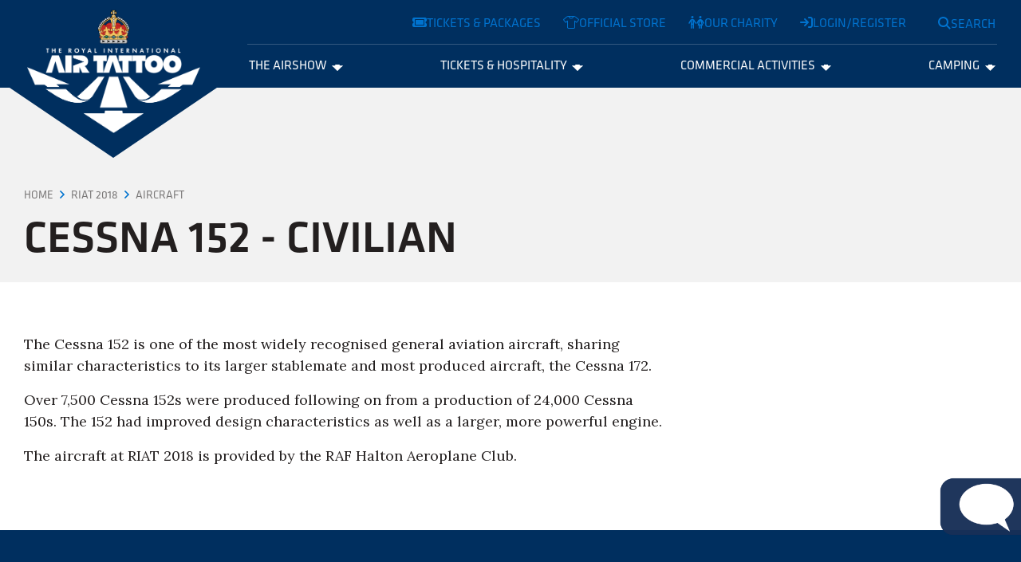

--- FILE ---
content_type: text/html; charset=utf-8
request_url: https://www.airtattoo.com/riat-2018/aircraft/cessna-152-civilian/
body_size: 8558
content:

<!DOCTYPE html>
<html lang="en">
    <head>
        
<title>Cessna 152 - Civilian</title>

<meta charset="utf-8" />
<meta name="viewport" content="width=device-width, initial-scale=1, shrink-to-fit=no" />
<meta http-equiv="X-UA-Compatible" content="IE=11" />

<link rel="apple-touch-icon" sizes="180x180" href="/app/src/img/favicons/apple-touch-icon.png">
<link rel="icon" type="image/png" sizes="32x32" href="/app/src/img/favicons/favicon-32x32.png">
<link rel="icon" type="image/png" sizes="16x16" href="/app/src/img/favicons/favicon-16x16.png">
<link rel="mask-icon" color="#1a1f26" href="/app/src/img/favicons/safari-pinned-tab.svg">
<meta name="msapplication-TileColor" content="#1a1f26">
<meta name="theme-color" content="#ffffff">


<meta name="description" content="Cessna 152 - Civilian" />
<meta name="keywords" content="" />
<link rel="canonical" href="https://www.airtattoo.com/riat-2018/aircraft/cessna-152-civilian/" />

<meta property="og:locale" content="en_GB" />

<meta property="og:url" content="https://www.airtattoo.com/riat-2018/aircraft/cessna-152-civilian/" />
<meta property="og:type" content="website" />
<meta property="og:title" content="Cessna 152 - Civilian" />
<meta property="og:description" content="" />


<meta name="twitter:card" content="summary" />
<meta name="twitter:site" content="@" />
<meta name="twitter:title" content="Cessna 152 - Civilian" />
<meta name="twitter:description" content="" />
        

<!-- Google Tag Manager -->
<script>(function(w,d,s,l,i){w[l]=w[l]||[];w[l].push({'gtm.start':new Date().getTime(),event:'gtm.js'});var f=d.getElementsByTagName(s)[0],j=d.createElement(s),dl=l!='dataLayer'?'&l='+l:'';j.async=true;j.src='https://load.d.airtattoo.com/sriehllm.js?st='+i+dl+'';f.parentNode.insertBefore(j,f);})(window,document,'script','dataLayer','ND9L265');</script>
<!-- End Google Tag Manager -->
<style>
.page-title-area--title h1 {
    word-break: keep-all;
}
</style>

<script type='text/javascript' data-cfasync='false'>window.purechatApi = { l: [], t: [], on: function () { this.l.push(arguments); } }; (function () { var done = false; var script = document.createElement('script'); script.async = true; script.type = 'text/javascript'; script.src = 'https://app.purechat.com/VisitorWidget/WidgetScript'; document.getElementsByTagName('HEAD').item(0).appendChild(script); script.onreadystatechange = script.onload = function (e) { if (!done && (!this.readyState || this.readyState == 'loaded' || this.readyState == 'complete')) { var w = new PCWidget({c: '7914827d-7467-4d0e-a3fc-d84c10ceaee8', f: true }); done = true; } }; })();</script>

<link rel="icon" type="image/png" href="/media/hryf02c2/riat-logos-rgb_riat-blue_32x32_transparent.png">

        <link rel="dns-prefetch" href="https://kit-pro.fontawesome.com"><link rel="stylesheet" href="/app/dist/app.9437998f983bd803d7b8.css">

    </head>
    <body class="site-layout ">

        

<!-- Google Tag Manager (noscript) -->
<noscript><iframe src="https://load.d.airtattoo.com/ns.html?id=GTM-ND9L265" height="0" width="0" style="display:none;visibility:hidden"></iframe></noscript>
<!-- End Google Tag Manager (noscript) -->
<!-- Start of HubSpot Embed Code -->
<script type="text/javascript" id="hs-script-loader" async defer src="//js-eu1.hs-scripts.com/145630431.js"></script>
<!-- End of HubSpot Embed Code -->
        
<div id="header-wrapper">
    <header class="theme--blue">
        <a id="skip-nav" href="#main-content">Skip navigation</a>

        <div class="header--utility-bar d-none d-lg-flex">
            <div class="container-fluid container-xxl">
                <nav class="header--utility-bar--links" aria-label="Utility links">
                    <ul class="list-inline m-0">
                        
                                <li class="list-inline-item m-0">
                                    <a class="btn btn-link" href="/tickets-packages/" target=""><i class="fa-solid fa-ticket"></i>Tickets &amp; Packages</a>
                                </li>
                                <li class="list-inline-item m-0">
                                    <a class="btn btn-link" href="https://shop.airtattoo.com/" target=""><i class="fa-light fa-t-shirt"></i>Official store</a>
                                </li>
                                <li class="list-inline-item m-0">
                                    <a class="btn btn-link" href="https://www.rafct.com/" target=""><i class="fa-regular fa-people"></i>Our charity</a>
                                </li>
                                <li class="list-inline-item m-0">
                                    <a class="btn btn-link" href="https://tickets.airtattoo.com/account/login" target=""><i class="fa-solid fa-sign-in"></i>Login/Register</a>
                                </li>

                    </ul>
                </nav>
            </div>
        </div>

        <div class="container-fluid container-xxl">
            <div class="header--content">

                <div class="header--content--logo">
                    <a href="/">

                            <span class="header--content--logo--crown" aria-hidden="true"></span>
                            <span class="header--content--logo--text" aria-hidden="true"></span>
                            <span class="header--content--logo--arrows" aria-hidden="true"></span>
                            <span class="visually-hidden">Royal International Air Tattoo</span>
                        
                    </a>
                </div>
                                
                <div class="header--content--menu" id="main-menu" aria-hidden="true">
                    
<nav aria-label="Main navigation menu">

        <div class="mobile--top-cta d-lg-none" aria-label="Useful site links">
            <ul class="list-unstyled">
                    <li><a href="/tickets-packages/" class="btn btn-primary mb-2" target=""><i class="fa-solid fa-ticket"></i> Tickets &amp; Packages</a></li>
                    <li><a href="https://shop.airtattoo.com/" class="btn btn-primary mb-2" target=""><i class="fa-light fa-t-shirt"></i> Official store</a></li>
                    <li><a href="https://www.rafct.com/" class="btn btn-primary mb-2" target=""><i class="fa-regular fa-people"></i> Our charity</a></li>
                    <li><a href="https://tickets.airtattoo.com/account/login" class="btn btn-primary mb-2" target=""><i class="fa-solid fa-sign-in"></i> Login/Register</a></li>
            </ul>
        </div>

        <ul class="menu" role="menubar">

                <li role="none" style="--index: 0;">

                        <div class="submenu" id="menu-item-0--submenu" role="none" aria-hidden="true">
                            <div class="submenu--content-area">


                                    <div class="submenu--content-area--sections">

                                            <div class="submenu--content-area--section">
                                                <h3><a href="/the-airshow/the-experience/" >The Experience</a></h3>
                                                    <ul role="menu">
                                                            <li role="none">
                                                                <a href="/the-airshow/the-experience/about-riat/" role="menuitem" tabindex="-1" >
                                                                    About RIAT
                                                                </a>
                                                            </li>
                                                            <li role="none">
                                                                <a href="/the-airshow/the-experience/techno-zone/" role="menuitem" tabindex="-1" >
                                                                    Techno Zone&#xAE;
                                                                </a>
                                                            </li>
                                                            <li role="none">
                                                                <a href="/the-airshow/the-experience/take-off-zone/" role="menuitem" tabindex="-1" >
                                                                    Take Off Zone
                                                                </a>
                                                            </li>
                                                            <li role="none">
                                                                <a href="/the-airshow/the-experience/raf-experience/" role="menuitem" tabindex="-1" >
                                                                    RAF Experience
                                                                </a>
                                                            </li>
                                                            <li role="none">
                                                                <a href="/the-airshow/the-experience/food-drink/" role="menuitem" tabindex="-1" >
                                                                    Food &amp; Drink
                                                                </a>
                                                            </li>
                                                            <li role="none">
                                                                <a href="/the-airshow/the-experience/sustainability/" role="menuitem" tabindex="-1" >
                                                                    Sustainability
                                                                </a>
                                                            </li>
                                                            <li role="none">
                                                                <a href="/the-airshow/the-experience/riat-app/" role="menuitem" tabindex="-1" >
                                                                    RIAT APP
                                                                </a>
                                                            </li>
                                                            <li role="none">
                                                                <a href="/the-airshow/the-experience/riat-mascots/" role="menuitem" tabindex="-1" >
                                                                    RIAT Mascots
                                                                </a>
                                                            </li>
                                                    </ul>
                                            </div>
                                            <div class="submenu--content-area--section">
                                                <h3><a href="/the-airshow/aircraft-and-pilots/" >Aircraft &amp; Pilots</a></h3>
                                                    <ul role="menu">
                                                            <li role="none">
                                                                <a href="/the-airshow/aircraft-and-pilots/aircraft-updates/" role="menuitem" tabindex="-1" >
                                                                    Aircraft Updates
                                                                </a>
                                                            </li>
                                                            <li role="none">
                                                                <a href="/the-airshow/aircraft-and-pilots/confirmed-aircraft/" role="menuitem" tabindex="-1" >
                                                                    Confirmed Aircraft
                                                                </a>
                                                            </li>
                                                            <li role="none">
                                                                <a href="/the-airshow/aircraft-and-pilots/future-dates/" role="menuitem" tabindex="-1" >
                                                                    Future Dates
                                                                </a>
                                                            </li>
                                                            <li role="none">
                                                                <a href="/the-airshow/aircraft-and-pilots/previous-aircraft/" role="menuitem" tabindex="-1" >
                                                                    Previous Aircraft
                                                                </a>
                                                            </li>
                                                            <li role="none">
                                                                <a href="/the-airshow/aircraft-and-pilots/aircrew-login-page/" role="menuitem" tabindex="-1" >
                                                                    Aircrew Login Page
                                                                </a>
                                                            </li>
                                                    </ul>
                                            </div>
                                            <div class="submenu--content-area--section">
                                                <h3><a href="/the-airshow/plan-your-visit/" >Plan Your Visit</a></h3>
                                                    <ul role="menu">
                                                            <li role="none">
                                                                <a href="/the-airshow/plan-your-visit/fast-track-park-ride/" role="menuitem" tabindex="-1" >
                                                                    Fast-Track Park &amp; Ride
                                                                </a>
                                                            </li>
                                                            <li role="none">
                                                                <a href="/the-airshow/plan-your-visit/park-rideshuttle/" role="menuitem" tabindex="-1" >
                                                                    Park &amp; Ride/Shuttle
                                                                </a>
                                                            </li>
                                                            <li role="none">
                                                                <a href="/the-airshow/plan-your-visit/showground-facilities/" role="menuitem" tabindex="-1" >
                                                                    Showground &amp; Facilities
                                                                </a>
                                                            </li>
                                                            <li role="none">
                                                                <a href="/the-airshow/plan-your-visit/how-to-get-here/" role="menuitem" tabindex="-1" >
                                                                    How to Get Here
                                                                </a>
                                                            </li>
                                                            <li role="none">
                                                                <a href="/the-airshow/plan-your-visit/accessibilitydisabled/" role="menuitem" tabindex="-1" >
                                                                    Accessibility/Disabled
                                                                </a>
                                                            </li>
                                                            <li role="none">
                                                                <a href="/the-airshow/plan-your-visit/coach-travel-groups/" role="menuitem" tabindex="-1" >
                                                                    Coach Travel &amp; Groups
                                                                </a>
                                                            </li>
                                                            <li role="none">
                                                                <a href="/the-airshow/plan-your-visit/where-to-stay/" role="menuitem" tabindex="-1" >
                                                                    Where to Stay
                                                                </a>
                                                            </li>
                                                            <li role="none">
                                                                <a href="/the-airshow/plan-your-visit/help-faqs/" role="menuitem" tabindex="-1" >
                                                                    Help &amp; FAQs
                                                                </a>
                                                            </li>
                                                            <li role="none">
                                                                <a href="/the-airshow/plan-your-visit/show-info-hub/" role="menuitem" tabindex="-1" >
                                                                    Show Info Hub
                                                                </a>
                                                            </li>
                                                            <li role="none">
                                                                <a href="/the-airshow/plan-your-visit/riat26-information/" role="menuitem" tabindex="-1" >
                                                                    RIAT26 Information
                                                                </a>
                                                            </li>
                                                    </ul>
                                            </div>

                                    </div>

                                <button class="submenu--close btn btn-link d-none d-lg-block"><i class="fa-sharp fa-close" aria-hidden="true" title="Close menu" aria-controls="menu-item-0--submenu"></i><span class="visually-hidden">Close menu</span></button>

                            </div>
                        </div>
                        <button class="submenu--toggle" id="menu-item-0--toggle" role="menuitem" aria-controls="menu-item-0--submenu" aria-haspopup="true" aria-expanded="false" tabindex="0">The Airshow<span class="submenu--toggle--indicator" aria-hidden="true"><svg xmlns="http://www.w3.org/2000/svg" class="riat-custom-icon arrow-down" viewBox="0 0 100 60"><defs><style>.cls-1{fill:currentColor;}</style></defs><polygon class="cls-1" points="0 10 50 60 100 10 70 10 70 0 30 0 30 10 0 10"/></svg></span></button>
                        
                </li>                           
                <li role="none" style="--index: 1;">

                        <div class="submenu" id="menu-item-1--submenu" role="none" aria-hidden="true">
                            <div class="submenu--content-area">


                                    <div class="submenu--content-area--sections">

                                            <div class="submenu--content-area--section">
                                                <h3><a href="/tickets-hospitality/tickets-packages/" >Tickets &amp; Packages</a></h3>
                                                    <ul role="menu">
                                                            <li role="none">
                                                                <a href="/tickets-hospitality/tickets-packages/friday-tickets/" role="menuitem" tabindex="-1" >
                                                                    Friday Tickets
                                                                </a>
                                                            </li>
                                                            <li role="none">
                                                                <a href="/tickets-hospitality/tickets-packages/saturday-sunday-tickets/" role="menuitem" tabindex="-1" >
                                                                    Saturday &amp; Sunday Tickets
                                                                </a>
                                                            </li>
                                                            <li role="none">
                                                                <a href="/tickets-hospitality/tickets-packages/friends-of-riat-friat/" role="menuitem" tabindex="-1" >
                                                                    Friends of RIAT (FRIAT)
                                                                </a>
                                                            </li>
                                                            <li role="none">
                                                                <a href="/tickets-hospitality/tickets-packages/park-view-tickets/" role="menuitem" tabindex="-1" >
                                                                    Park &amp; View Tickets
                                                                </a>
                                                            </li>
                                                            <li role="none">
                                                                <a href="/tickets-hospitality/tickets-packages/gift-vouchers/" role="menuitem" tabindex="-1" >
                                                                    Gift Vouchers
                                                                </a>
                                                            </li>
                                                    </ul>
                                            </div>
                                            <div class="submenu--content-area--section">
                                                <h3><a href="/tickets-hospitality/hospitality-packages/" >Hospitality Packages</a></h3>
                                                    <ul role="menu">
                                                            <li role="none">
                                                                <a href="/tickets-hospitality/hospitality-packages/altitude/" role="menuitem" tabindex="-1" >
                                                                    Altitude
                                                                </a>
                                                            </li>
                                                            <li role="none">
                                                                <a href="/tickets-hospitality/hospitality-packages/family-enclosure/" role="menuitem" tabindex="-1" >
                                                                    Family Enclosure
                                                                </a>
                                                            </li>
                                                            <li role="none">
                                                                <a href="/tickets-hospitality/hospitality-packages/aviation-club/" role="menuitem" tabindex="-1" >
                                                                    Aviation Club
                                                                </a>
                                                            </li>
                                                            <li role="none">
                                                                <a href="/tickets-hospitality/hospitality-packages/lightning-pavilion/" role="menuitem" tabindex="-1" >
                                                                    Lightning Pavilion
                                                                </a>
                                                            </li>
                                                            <li role="none">
                                                                <a href="/tickets-hospitality/hospitality-packages/first-class-lounge/" role="menuitem" tabindex="-1" >
                                                                    First Class Lounge
                                                                </a>
                                                            </li>
                                                            <li role="none">
                                                                <a href="/tickets-hospitality/hospitality-packages/cotswold-club/" role="menuitem" tabindex="-1" >
                                                                    Cotswold Club
                                                                </a>
                                                            </li>
                                                            <li role="none">
                                                                <a href="/tickets-hospitality/hospitality-packages/flight-deck/" role="menuitem" tabindex="-1" >
                                                                    Flight Deck
                                                                </a>
                                                            </li>
                                                            <li role="none">
                                                                <a href="/tickets-hospitality/hospitality-packages/viewing-village-garden/" role="menuitem" tabindex="-1" >
                                                                    Viewing Village Garden
                                                                </a>
                                                            </li>
                                                            <li role="none">
                                                                <a href="/tickets-hospitality/hospitality-packages/viewing-village-grandstand/" role="menuitem" tabindex="-1" >
                                                                    Viewing Village Grandstand
                                                                </a>
                                                            </li>
                                                    </ul>
                                            </div>

                                    </div>

                                <button class="submenu--close btn btn-link d-none d-lg-block"><i class="fa-sharp fa-close" aria-hidden="true" title="Close menu" aria-controls="menu-item-0--submenu"></i><span class="visually-hidden">Close menu</span></button>

                            </div>
                        </div>
                        <button class="submenu--toggle" id="menu-item-1--toggle" role="menuitem" aria-controls="menu-item-1--submenu" aria-haspopup="true" aria-expanded="false" tabindex="1">Tickets &amp; Hospitality<span class="submenu--toggle--indicator" aria-hidden="true"><svg xmlns="http://www.w3.org/2000/svg" class="riat-custom-icon arrow-down" viewBox="0 0 100 60"><defs><style>.cls-1{fill:currentColor;}</style></defs><polygon class="cls-1" points="0 10 50 60 100 10 70 10 70 0 30 0 30 10 0 10"/></svg></span></button>
                        
                </li>                           
                <li role="none" style="--index: 2;">

                        <div class="submenu" id="menu-item-2--submenu" role="none" aria-hidden="true">
                            <div class="submenu--content-area">


                                    <div class="submenu--content-area--sections">

                                            <div class="submenu--content-area--section">
                                                <h3><a href="/commercial-activities/commercial-opportunities/" >Commercial Opportunities</a></h3>
                                                    <ul role="menu">
                                                            <li role="none">
                                                                <a href="/commercial-activities/commercial-opportunities/trading-at-riat/" role="menuitem" tabindex="-1" >
                                                                    Trading at RIAT
                                                                </a>
                                                            </li>
                                                            <li role="none">
                                                                <a href="/commercial-activities/commercial-opportunities/product-showcases/" role="menuitem" tabindex="-1" >
                                                                    Product Showcases
                                                                </a>
                                                            </li>
                                                            <li role="none">
                                                                <a href="/commercial-activities/commercial-opportunities/advertising-at-the-show/" role="menuitem" tabindex="-1" >
                                                                    Advertising at the Show
                                                                </a>
                                                            </li>
                                                            <li role="none">
                                                                <a href="/commercial-activities/commercial-opportunities/get-involved-in-the-techno-zone/" role="menuitem" tabindex="-1" >
                                                                    Get involved in the Techno Zone&#xAE;
                                                                </a>
                                                            </li>
                                                    </ul>
                                            </div>
                                            <div class="submenu--content-area--section">
                                                <h3><a href="/commercial-activities/sponsorship-opportunities/" >Sponsorship Opportunities</a></h3>
                                                    <ul role="menu">
                                                            <li role="none">
                                                                <a href="/commercial-activities/sponsorship-opportunities/become-a-sponsor/" role="menuitem" tabindex="-1" >
                                                                    Become a Sponsor
                                                                </a>
                                                            </li>
                                                            <li role="none">
                                                                <a href="/commercial-activities/sponsorship-opportunities/strategic-partnerships/" role="menuitem" tabindex="-1" >
                                                                    Strategic Partnerships
                                                                </a>
                                                            </li>
                                                            <li role="none">
                                                                <a href="/commercial-activities/sponsorship-opportunities/exclusive-hospitality/" role="menuitem" tabindex="-1" >
                                                                    Exclusive Hospitality
                                                                </a>
                                                            </li>
                                                    </ul>
                                            </div>

                                    </div>

                                <button class="submenu--close btn btn-link d-none d-lg-block"><i class="fa-sharp fa-close" aria-hidden="true" title="Close menu" aria-controls="menu-item-0--submenu"></i><span class="visually-hidden">Close menu</span></button>

                            </div>
                        </div>
                        <button class="submenu--toggle" id="menu-item-2--toggle" role="menuitem" aria-controls="menu-item-2--submenu" aria-haspopup="true" aria-expanded="false" tabindex="2">Commercial Activities<span class="submenu--toggle--indicator" aria-hidden="true"><svg xmlns="http://www.w3.org/2000/svg" class="riat-custom-icon arrow-down" viewBox="0 0 100 60"><defs><style>.cls-1{fill:currentColor;}</style></defs><polygon class="cls-1" points="0 10 50 60 100 10 70 10 70 0 30 0 30 10 0 10"/></svg></span></button>
                        
                </li>                           
                <li role="none" style="--index: 3;">

                        <div class="submenu" id="menu-item-3--submenu" role="none" aria-hidden="true">
                            <div class="submenu--content-area">


                                    <div class="submenu--content-area--sections">

                                            <div class="submenu--content-area--section">
                                                <h3><a href="/camping/camping/" >Camping</a></h3>
                                                    <ul role="menu">
                                                            <li role="none">
                                                                <a href="/camping/camping/official-riat-camping/" role="menuitem" tabindex="-1" >
                                                                    Official RIAT Camping
                                                                </a>
                                                            </li>
                                                            <li role="none">
                                                                <a href="/camping/camping/faqs/" role="menuitem" tabindex="-1" >
                                                                    FAQs
                                                                </a>
                                                            </li>
                                                    </ul>
                                            </div>

                                    </div>

                                <button class="submenu--close btn btn-link d-none d-lg-block"><i class="fa-sharp fa-close" aria-hidden="true" title="Close menu" aria-controls="menu-item-0--submenu"></i><span class="visually-hidden">Close menu</span></button>

                            </div>
                        </div>
                        <button class="submenu--toggle" id="menu-item-3--toggle" role="menuitem" aria-controls="menu-item-3--submenu" aria-haspopup="true" aria-expanded="false" tabindex="3">Camping<span class="submenu--toggle--indicator" aria-hidden="true"><svg xmlns="http://www.w3.org/2000/svg" class="riat-custom-icon arrow-down" viewBox="0 0 100 60"><defs><style>.cls-1{fill:currentColor;}</style></defs><polygon class="cls-1" points="0 10 50 60 100 10 70 10 70 0 30 0 30 10 0 10"/></svg></span></button>
                        
                </li>                           

        </ul>
    
    <nav class="mobile--utility-links d-lg-none" aria-label="Useful site links">
        <ul class="list-unstyled">


        </ul>
    </nav>

</nav>
                </div>

                    <div class="header--content--search-toggle">
                        <button id="header-search--open-btn" class="btn btn-link" aria-controls="header-search" aria-expanded="false"><i class="fa-sharp fa-search" aria-hidden="true" title="Search"></i><span class="search-label d-none d-lg-inline">Search</span></button>
                    </div>

                <div class="header--content--menu-toggle d-lg-none">
                    <button class="btn-unstyled" aria-controls="main-menu" aria-expanded="false">
                        <span class="bars" aria-hidden="true" title="Toggle menu"><i></i><i></i><i></i></span>
                        <span class="visually-hidden">Toggle menu</span>
                    </button>
                </div>

            </div>
        </div>

            <div class="header--content--search" id="header-search" aria-hidden="true">
                <div class="header--content--search--backdrop" aria-hidden="true"></div>
                <div class="header--content--search--inner theme--white">
                    <div class="container">
                        <p class="text-end"><button id="header-search--close-btn" class="btn btn-link" aria-controls="header-search"><i class="fa-sharp fa-close" aria-hidden="true" title="Hide search form"></i><span class="visually-hidden">Hide search form</span></button></p>
                        <form id="header--search-form" class="header--search" action="/search/" method="get">
                            <label for="search-text" class="form-label">What are you looking for?</label>
                            <div class="header--search--inputs">
                                <input type="search" class="form-control minimal-input" id="search-text" placeholder="Search for..." value="" required name="q" />
                                <button type="submit" class="btn btn-primary"><i class="fa-sharp fa-search" title="Search"></i><span class="visually-hidden">Search</span></button>
                            </div>
                        </form>
                    </div>
                </div>
            </div>
        
    </header>

</div>

        <main role="main" id="main-content">

            
            
<div class="page-title-area theme--lightest-grey py-4">
    <div class="page-title-area--breadcrumb">
        <div class="container-fluid container-xxl">
            
<nav aria-label="breadcrumb" class="heading-font">
    <ol class="breadcrumb">
            <li class="breadcrumb-item"><a href="/">Home</a></li>
            <li class="breadcrumb-item"><a href="/riat-2018/">RIAT 2018</a></li>
            <li class="breadcrumb-item"><a href="/riat-2018/aircraft/">Aircraft</a></li>

        <li class="breadcrumb-item active visually-hidden" aria-current="page">Cessna 152 - Civilian</li>
    </ol>
</nav>
        </div>
    </div>

    <div class="page-title-area--title">
        <div class="container-fluid container-xxl">
            <h1 class="display-4 mb-0">Cessna 152 - Civilian</h1>
        </div>
    </div>
</div>

        <div class="section--scroll-reveal hunt-watch container-fluid container-xxl my-5 my-lg-6" data-watch="once">
            <div class="row justify-content-between section--scroll-reveal--item">
                    <div class="col-12 col-lg-8">
                        <p>The Cessna 152 is one of the most widely recognised general aviation aircraft, sharing similar characteristics to its larger stablemate and most produced aircraft, the Cessna 172.</p>
<p>Over 7,500 Cessna 152s were produced following on from a production of 24,000 Cessna 150s. The 152 had improved design characteristics as well as a larger, more powerful engine.</p>
<p>The aircraft at RIAT 2018 is provided by the RAF Halton Aeroplane Club.</p>
                    </div>


            </div>
        </div>


        </main>

        
        
<div id="main-footer">
    <footer>

        <div class="theme--blue">

            <div class="container-fluid container-xxl py-5 py-lg-6">

                <div class="row">

                        <div class="col-12 col-lg-6 order-1 order-lg-2">
                            <div class="main-footer--affiliations" aria-label="Affiliations">
                                <ul class="list-unstyled">

                                            <li>
        <figure>
            <img src="/media/zp5fjzod/raf-ct-logo-expanded_rafct-white-2.png?width=500&amp;v=1d9dfdb9c73b1c0" width="3840" height="1588" class="img-responsive lazyload" alt="RAF CT LOGO EXPANDED RAFCT White (2)" />
            <figcaption class="visually-hidden">RAF CT LOGO EXPANDED RAFCT White (2)</figcaption>
        </figure>
                                            </li>
                                            <li>
        <figure>
            <img src="/media/4ymo0en3/bae-systems.png?width=500&amp;v=1d989827f249d00" width="202" height="31" class="img-responsive lazyload" alt="Bae Systems (1)" />
            <figcaption class="visually-hidden">Bae Systems (1)</figcaption>
        </figure>
                                            </li>
                                            <li>
                                                    <a href="https://www.fundraisingregulator.org.uk/">
        <figure>
            <img src="/media/a0pn3e3s/logo-fr.png?width=500&amp;v=1d9b4e850707560" width="344" height="105" class="img-responsive lazyload" alt="Logo Fr" />
            <figcaption class="visually-hidden">Logo Fr</figcaption>
        </figure>
                                                    </a>
                                            </li>
                                </ul>
                            </div>
                        </div>

                        <div class="col-12 col-lg-6 order-2 order-lg-1">
                            <nav class="main-footer--primary-links">
                                <h2 class="h6 heading-font">Useful links</h2>
                                <ul class="list-unstyled">
                                        <li><a href="/local-community/" target="">Local Community</a></li>
                                        <li><a href="/faqs/" target="">Help &amp; FAQs</a></li>
                                        <li><a href="/the-airshow/the-experience/sustainability/" target="">Sustainability</a></li>
                                        <li><a href="/contact/" target="">Contact</a></li>
                                        <li><a href="/aircrew/" target="">Aircrew</a></li>
                                        <li><a href="/volunteering/" target="">Volunteering</a></li>
                                        <li><a href="/terms-and-conditions/" target="">Terms and Conditions</a></li>
                                        <li><a href="/privacy-policy/" target="">Privacy Policy</a></li>
                                        <li><a href="/job-vacancies/" target="">Job Vacancies</a></li>
                                        <li><a href="/cookie-policy/" target="">Cookie Policy</a></li>
                                        <li><a href="/meet-the-board/" target="">Meet the Board</a></li>
                                        <li><a href="/ambassadors/" target="">Ambassadors</a></li>
                                        <li><a href="/riat-sponsors/" target="">RIAT Sponsors</a></li>
                                </ul>
                            </nav>
                        </div>

                    <div class="col-12 order-3 mt-5 mt-lg-6">
                        <div class="main-footer--information text-muted">
                            <p class="small">The Royal Air Force Charitable Trust Enterprises, Douglas Bader House, Horcott Hill, Fairford, Gloucestershire, GL7 4RB, United Kingdom. Trademarks: The Royal International Air Tattoo® name and logo and the Techno Zone® name and logo are registered trademarks of the Royal Air Force Charitable Trust Enterprises.&nbsp;</p>
<p>Registered charity in England and Wales (1176054).</p>
                        </div>
                    </div>

                </div>
            </div>

        </div>
        <div class="theme--black">

            <div class="container-fluid container-xxl py-3">
                <div class="row align-items-center">

                    <div class="col-12 col-lg-9">
                        <div class="main-footer--copyright small heading-font">
                           Copyright © 2023 The Royal Air Force Charitable Trust Enterprises, Home of the Royal International Air Tattoo. 
                        </div>
                    </div>

                        <div class="col-12 col-lg-3 mt-3 mt-lg-0">
                            <!-- social links -->
                            <nav class="main-footer--social-links" aria-label="Social network sites navigation">
                                <ul class="list-unstyled">
                                        <li><a href="https://twitter.com/airtattoo" target="_blank"rel="noopener noreferrer"><i class="fa-brands fa-twitter"></i><span class="visually-hidden">RIAT on https://twitter.com/airtattoo</span></a></li>
                                        <li><a href="https://www.facebook.com/airtattoo" target="_blank"rel="noopener noreferrer"><i class="fa-brands fa-facebook-f"></i><span class="visually-hidden">RIAT on https://www.facebook.com/airtattoo</span></a></li>
                                        <li><a href="https://www.youtube.com/user/RIATOfficial" target="_blank"rel="noopener noreferrer"><i class="fa-brands fa-youtube"></i><span class="visually-hidden">RIAT on https://www.youtube.com/user/RIATOfficial</span></a></li>
                                        <li><a href="https://www.instagram.com/airtattoo/" target="_blank"rel="noopener noreferrer"><i class="fa-brands fa-instagram"></i><span class="visually-hidden">RIAT on https://www.instagram.com/airtattoo/</span></a></li>
                                </ul>
                            </nav>
                        </div>

                </div>
            </div>

        </div>

    </footer>
</div>



        <script src="/app/dist/runtime.0fa9484d2112328b239b.js"></script><script src="/app/dist/329.76245222c8f45244b5ee.js"></script><script src="/app/dist/app.86e770eb04a1c6c0b5f7.js"></script><script src="https://kit.fontawesome.com/1ad1658c9b.js"></script>

        



    </body>
</html>

--- FILE ---
content_type: text/javascript
request_url: https://www.airtattoo.com/app/dist/app.86e770eb04a1c6c0b5f7.js
body_size: 2633
content:
"use strict";(self.webpackChunkriat=self.webpackChunkriat||[]).push([[524],{15778:(e,t,r)=>{r(45848),r(21239),r(41611),r(56817),r(49064),r(94709),r(81381);r.e(421).then(r.bind(r,32421)),null!=document.querySelector("body.site-layout")&&(r.e(780).then(r.bind(r,60780)),r.e(184).then(r.bind(r,26184))),null!=document.querySelector(".header--content--menu")&&r.e(671).then(r.bind(r,22671)),null!=document.querySelector("#header-search")&&r.e(389).then(r.bind(r,98389)),null!=document.querySelector("#checkout-time-remaining:not(.complete)")&&r.e(930).then(r.t.bind(r,72930,23)),null!=document.querySelector("form")&&r.e(763).then(r.bind(r,77763)),null!=document.querySelector(".emergency-message")&&r.e(241).then(r.bind(r,6241)),null!=document.querySelector("#account-logout-form")&&r.e(826).then(r.t.bind(r,92445,23));const o=(e,t="")=>{e.forEach((e=>{e.setAttribute(`data-js-parsed--${t}`,"")}))},a=()=>{let e=null;if(e=document.querySelector('.nav[role="tablist"]:not([data-js-parsed--smart-bootstrap-tabs])'),null!=e){let e=document.querySelectorAll('.nav[role="tablist"]:not([data-js-parsed--smart-bootstrap-tabs])');o(e,"smart-bootstrap-tabs"),r.e(72).then(r.bind(r,37072)).then((t=>{t.createFrom(e)}))}if(e=document.querySelector("iframe.defer-iframe-content[data-src]:not([data-js-parsed--defer-iframe-content])"),null!=e){let e=document.querySelectorAll("iframe.defer-iframe-content[data-src]:not([data-js-parsed--defer-iframe-content])");o(e,"defer-iframe-content"),r.e(330).then(r.bind(r,39330)).then((t=>{t.createFrom(e)}))}if(e=document.querySelector("*[data-hm-group]:not([data-js-parsed--height-match])"),null!=e){let e=document.querySelectorAll("*[data-hm-group]:not([data-js-parsed--height-match])");o(e,"height-match"),r.e(342).then(r.bind(r,80342)).then((t=>{t.createFrom(e)}))}if(e=document.querySelector(".hunt-watch:not([data-js-parsed--hunt-watch])"),null!=e){let e=document.querySelectorAll(".hunt-watch:not([data-js-parsed--hunt-watch])");o(e,"hunt-watch"),r.e(618).then(r.bind(r,618)).then((t=>{t.createFrom(e)}))}if(e=document.querySelector(".hero--video.vimeo:not([data-js-parsed--vimeo])"),null!=e){let e=document.querySelectorAll(".hero--video.vimeo:not([data-js-parsed--vimeo])");o(e,"vimeo"),r.e(734).then(r.bind(r,43734)).then((t=>{t.createFrom(e)}))}if(e=document.querySelector(".hero--video.youtube:not([data-js-parsed--youtube])"),null!=e){let e=document.querySelectorAll(".hero--video.youtube:not([data-js-parsed--youtube])");o(e,"youtube"),r.e(975).then(r.bind(r,35975)).then((t=>{t.createFrom(e)}))}if(e=document.querySelector(".hero--layout.clickable:not([data-js-parsed--hero-clickable])"),null!=e){let e=document.querySelectorAll(".hero--layout.clickable:not([data-js-parsed--hero-clickable])");o(e,"hero-clickable"),r.e(128).then(r.bind(r,98128)).then((t=>{t.createFrom(e)}))}if(e=document.querySelector("img.img-load-watcher:not([data-js-parsed--img-load-watcher])"),null!=e){let e=document.querySelectorAll("img.img-load-watcher:not([data-js-parsed--img-load-watcher])");o(e,"img-load-watcher"),r.e(442).then(r.bind(r,16442)).then((t=>{t.createFrom(e)}))}if(e=document.querySelector(".image-loader-group:not([data-js-parsed--image-loader-group])"),null!=e){let e=document.querySelectorAll(".image-loader-group:not([data-js-parsed--image-loader-group])");o(e,"image-loader-group"),r.e(196).then(r.bind(r,52196)).then((t=>{t.createFrom(e)}))}if(e=document.querySelector(".countdown:not([data-js-parsed--countdown])"),null!=e){let e=document.querySelectorAll(".countdown:not([data-js-parsed--countdown])");o(e,"countdown"),r.e(356).then(r.bind(r,99356)).then((t=>{t.createFrom(e)}))}if(e=document.querySelector(".lightbox-image:not([data-js-parsed--lightbox]), .image-gallery:not([data-js-parsed--lightbox])"),null!=e){let e=document.querySelectorAll(".lightbox-image:not([data-js-parsed--lightbox]), .image-gallery:not([data-js-parsed--lightbox])");o(e,"lightbox"),Promise.all([r.e(619),r.e(441)]).then(r.bind(r,20441)).then((t=>{t.createFrom(e)}))}if(e=document.querySelector("*[data-sizes-js-fix]:not([data-js-parsed--data-sizes-js-fix])"),null!=e){let e=document.querySelectorAll("*[data-sizes-js-fix]:not([data-js-parsed--data-sizes-js-fix])");o(e,"data-sizes-js-fix"),r.e(458).then(r.bind(r,52458)).then((t=>{t.createFrom(e)}))}if(e=document.querySelector(".testimonials-carousel:not([data-js-parsed--testimonials-carousel])"),null!=e){let e=document.querySelectorAll(".testimonials-carousel:not([data-js-parsed--testimonials-carousel])");o(e,"testimonials-carousel"),Promise.all([r.e(211),r.e(508)]).then(r.bind(r,40508)).then((t=>{t.createFrom(e)}))}if(e=document.querySelector(".stages-layout:not([data-js-parsed--stages-layout])"),null!=e){let e=document.querySelectorAll(".stages-layout:not([data-js-parsed--stages-layout])");o(e,"stages-layout"),r.e(745).then(r.bind(r,55745)).then((t=>{t.createFrom(e)}))}if(e=document.querySelector(".responsive-nav-bar:not([data-js-parsed--responsive-nav-bar])"),null!=e){let e=document.querySelectorAll(".responsive-nav-bar:not([data-js-parsed--responsive-nav-bar])");o(e,"responsive-nav-bar"),r.e(850).then(r.bind(r,6850)).then((t=>{t.createFrom(e)}))}if(e=document.querySelector(".filter-listing:not([data-js-parsed--filter-listing])"),null!=e){let e=document.querySelectorAll(".filter-listing:not([data-js-parsed--filter-listing])");o(e,"filter-listing"),r.e(654).then(r.bind(r,12654)).then((t=>{t.createFrom(e)}))}if(e=document.querySelector(".responsive-table:not([data-js-parsed--responsive-table])"),null!=e){let e=document.querySelectorAll(".responsive-table:not([data-js-parsed--responsive-table])");o(e,"responsive-table"),r.e(540).then(r.bind(r,24540))}if(e=document.querySelector(".help-search-form:not([data-js-parsed--help-search-form])"),null!=e){let e=document.querySelectorAll(".help-search-form:not([data-js-parsed--help-search-form])");o(e,"help-search-form"),r.e(922).then(r.bind(r,2922)).then((t=>{t.createFrom(e)}))}if(null!=document.querySelector(".fa-tripadvisor")&&r.e(413).then(r.bind(r,34413)).then((e=>{e.createFrom(document.querySelectorAll(".fa-tripadvisor"))})),null!=document.querySelector(".fa-tiktok")&&r.e(166).then(r.bind(r,43166)).then((e=>{e.createFrom(document.querySelectorAll(".fa-tiktok"))})),e=document.querySelector("*[data-width-watcher]:not([data-js-parsed--width-watcher])"),null!=e){let e=document.querySelectorAll("*[data-width-watcher]:not([data-js-parsed--width-watcher])");o(e,"width-watcher"),r.e(88).then(r.bind(r,73088)).then((t=>{t.createFrom(e)}))}if(e=document.querySelector(".listing-item[data-package-options-modal]:not([data-js-parsed--package-options-moda])"),null!=e){let e=document.querySelectorAll(".listing-item[data-package-options-modal]:not([data-js-parsed--package-options-moda])");o(e,"package-options-modal"),r.e(690).then(r.bind(r,41690)).then((t=>{t.createFrom(e)}))}if(e=document.querySelector(".form-number-control:not(.readonly):not([data-js-parsed--form-number-control])"),null!=e){let e=document.querySelectorAll(".form-number-control:not(.readonly):not([data-js-parsed--form-number-control])");o(e,"form-number-control"),r.e(553).then(r.bind(r,42553)).then((t=>{t.createFrom(e)}))}if(e=document.querySelector("input[data-form-check-enable-target]:not([data-js-parsed--form-check-enable-target])"),null!=e){let e=document.querySelectorAll("input[data-form-check-enable-target]:not([data-js-parsed--form-check-enable-target])");o(e,"form-check-enable-target"),r.e(612).then(r.bind(r,56612)).then((t=>{t.createFrom(e)}))}if(e=document.querySelector(".product-quantities:not([data-js-parsed--product-quantities])"),null!=e){let e=document.querySelectorAll(".product-quantities:not([data-js-parsed--product-quantities])");o(e,"product-quantities"),r.e(534).then(r.bind(r,31534)).then((t=>{t.createFrom(e)}))}if(e=document.querySelector(".product-gallery:not([data-js-parsed--product-gallery])"),null!=e){let e=document.querySelectorAll(".product-gallery:not([data-js-parsed--product-gallery])");o(e,"product-gallery"),Promise.all([r.e(619),r.e(925)]).then(r.bind(r,39925)).then((t=>{t.createFrom(e)}))}if(e=document.querySelector(".product-gallery-carousel:not([data-js-parsed--product-gallery-carousel])"),null!=e){let e=document.querySelectorAll(".product-gallery-carousel:not([data-js-parsed--product-gallery-carousel])");o(e,"product-gallery-carousel"),Promise.all([r.e(211),r.e(528)]).then(r.bind(r,8528)).then((t=>{t.createFrom(e)}))}if(e=document.querySelector(".membership-details-group:not([data-js-parsed--membership-details-group])"),null!=e){let e=document.querySelectorAll(".membership-details-group:not([data-js-parsed--membership-details-group])");o(e,"membership-details-group"),r.e(52).then(r.bind(r,15052)).then((t=>{t.createFrom(e)}))}if(e=document.querySelector(".membership-details-seats-group:not([data-js-parsed--membership-details-seats-group])"),null!=e){let e=document.querySelectorAll(".membership-details-seats-group:not([data-js-parsed--membership-details-seats-group])");o(e,"membership-details-seats-group"),r.e(115).then(r.bind(r,1115)).then((t=>{t.createFrom(e)}))}if(e=document.querySelector(".checkbox-as-radio-list:not([data-js-parsed--checkbox-as-radio-list])"),null!=e){let e=document.querySelectorAll(".checkbox-as-radio-list:not([data-js-parsed--checkbox-as-radio-list])");o(e,"checkbox-as-radio-list"),r.e(576).then(r.bind(r,78576)).then((t=>{t.createFrom(e)}))}if(e=document.querySelector(".radio-collapse-control:not([data-js-parsed--radio-collapse-control])"),null!=e){let e=document.querySelectorAll(".radio-collapse-control:not([data-js-parsed--radio-collapse-control])");o(e,"radio-collapse-control"),r.e(828).then(r.bind(r,89828)).then((t=>{t.createFrom(e)}))}if(e=document.querySelector(".friat-members-lookup:not([data-js-parsed--friat-members-lookup])"),null!=e){let e=document.querySelectorAll(".friat-members-lookup:not([data-js-parsed--friat-members-lookup])");o(e,"friat-members-lookup"),r.e(428).then(r.bind(r,1428)).then((t=>{t.createFrom(e)}))}if(e=document.querySelector(".js-basket-tickets:not([data-js-parsed--basket-servce-api])"),null!=e){let e=document.querySelectorAll(".js-basket-tickets:not([data-js-parsed--basket-servce-api])");o(e,"basket-servce-api"),r.e(562).then(r.bind(r,70562)).then((t=>{t.createFrom(e)}))}if(e=document.querySelector(".account--orders-listing:not([data-js-parsed--account--orders-listing])"),null!=e){let e=document.querySelectorAll(".account--orders-listing:not([data-js-parsed--account--orders-listing])");o(e,"account--orders-listing"),r.e(135).then(r.bind(r,7135)).then((t=>{t.createFrom(e)}))}if(e=document.querySelector(".internal-packages-listing:not([data-js-parsed--internal-packages-listing])"),null!=e){let e=document.querySelectorAll(".internal-packages-listing:not([data-js-parsed--internal-packages-listing])");o(e,"internal-packages-listing"),r.e(25).then(r.bind(r,85025)).then((t=>{t.createFrom(e)}))}};let n=!1,l=null;a();const d=document.querySelector("body");if(null!=d){const e={attributes:!1,childList:!0,subtree:!0},t=new MutationObserver((function(e){let t=!1;for(const r of e)"childList"===r.type&&r.addedNodes.length>0&&(t=!0);t&&!n&&(n=!0,clearTimeout(l),l=setTimeout((()=>{a(),n=!1}),100))}));setTimeout((()=>{a(),t.observe(d,e)}),3e3)}const s=document.querySelector(".js-order-processing");s&&setInterval((()=>{fetch(`/Umbraco/Surface/OrderStatus/Get/?oid=${s.dataset.id}&sid=${s.dataset.sessionId}`,{method:"GET"}).then((e=>e.json())).then((e=>{e.processing?document.querySelector(".js-processing-message").innerHTML=e.message:window.location=e.url})).catch((e=>{console.error("Error:",e)}))}),2e3)},41611:(e,t,r)=>{r.d(t,{_:()=>o});r(95970);const o={SM:576,MD:768,LG:992,XL:1200,XXL:1400}}},e=>{e.O(0,[329],(()=>{return t=15778,e(e.s=t);var t}));e.O()}]);
//# sourceMappingURL=app.86e770eb04a1c6c0b5f7.js.map

--- FILE ---
content_type: text/javascript
request_url: https://www.airtattoo.com/app/dist/671.45bdfc6d821f7fc5dea7.js
body_size: 2942
content:
"use strict";(self.webpackChunkriat=self.webpackChunkriat||[]).push([[184,671],{22671:(e,t,i)=>{i.r(t);var s=i(41611),n=i(26184),a=i(86454);const u=document.querySelector("html");let d=!0,o=null;a.ss.setMobileActive(!1),a.ss.setDesktopActive(!1);class r{constructor(e,t,i){this.wrapper=e,this.desktopSubmenuIndicator=e.querySelector(".submenu--menu-indicator"),this.navContent=e.querySelector("nav"),this.mobileToggle=t,this.ul=i,this.expanded=!1,this.hideTimeout=null,this.hideDelay=500,this.activeItemIndex=-1,this.activeSubmenuItemIndex=-1,this.items=[],[...this.ul.querySelectorAll(".header--content--menu > nav > ul > li")].forEach((e=>{let t=this.items.length;this.items[t]=new m(t,e,1)}))}show(){this.expanded=!0,this.wrapper.removeAttribute("aria-hidden"),d?(this.mobileToggle.setAttribute("aria-expanded",!0),u.classList.add("mobile-menu-fading"),a.ss.setMobileActive(!0),window.requestAnimationFrame((()=>{u.classList.add("mobile-menu-active"),this.wrapper.ontransitionend=()=>{this.transitionEnd(!0),this.update(!0,0,-1)}}))):(a.ss.setMobileActive(!1),window.requestAnimationFrame((()=>{u.classList.remove("mobile-menu-active")})))}hide(){d&&a.ss.mobileActive?(this.expanded=!1,a.ss.setMobileActive(!1),this.mobileToggle.setAttribute("aria-expanded",!1),u.classList.add("mobile-menu-fading"),u.classList.remove("mobile-menu-active"),this.wrapper.ontransitionend=()=>{this.transitionEnd(!1)}):(this.expanded=!1,this.mobileToggle.setAttribute("aria-expanded",!1),this.wrapper.setAttribute("aria-hidden",!0))}closeAllSubmenus(){for(let e=0,t=this.items.length;e<t;e++)this.items[e].hasSubmenu&&this.items[e].submenu.hide();this.activeItemIndex=-1,this.activeSubmenuItemIndex=-1}transitionEnd(e){e||this.wrapper.setAttribute("aria-hidden",!0),u.classList.remove("mobile-menu-fading"),this.wrapper.ontransitionend=null}storeTriggerPositions(){for(let e=0,t=this.items.length;e<t;e++)if(null!=this.items[e].button){let t=this.items[e].button.getBoundingClientRect();this.items[e].buttonX=Math.floor((t.left+t.right)/2)}}positionSubmenu(){if(!d&&this.activeItemIndex>-1&&this.items[this.activeItemIndex].hasSubmenu){let e=this.items[this.activeItemIndex].submenu.wrapper,t=e.offsetWidth,i=`clamp(var(--submenu-min-left), ${this.items[this.activeItemIndex].buttonX-t/2}px, calc((var(--submenu-min-left) + var(--submenu-width-limit)) - ${t}px))`;e.style.setProperty("--submenu-left",i)}}update(e=!1,t=-1,i=-1){if(d||this.storeTriggerPositions(),t>-1&&i>-1?(d&&!this.expanded&&this.show(),this.activeItemIndex>-1&&this.activeSubmenuItemIndex>-1&&t!=this.activeItemIndex&&this.items[this.activeItemIndex].submenu.expanded&&this.items[this.activeItemIndex].submenu.hide(d),this.items[t].submenu.expanded||this.items[t].submenu.show(d||-1==this.activeItemIndex||-1==this.activeSubmenuItemIndex),n.keyboardControl.active&&e&&this.items[t].submenu.items[i].focus()):t>-1?(d&&!this.expanded&&this.show(),this.activeItemIndex>-1&&this.items[this.activeItemIndex].hasSubmenu&&this.items[this.activeItemIndex].submenu.expanded&&this.items[this.activeItemIndex].submenu.hide(!0),n.keyboardControl.active&&e&&(this.items[t].hasSubmenu?this.items[t].submenu.toggle.focus():this.items[t].link.focus())):(this.activeItemIndex>-1&&this.activeSubmenuItemIndex>-1&&this.items[this.activeItemIndex].submenu.expanded&&this.items[this.activeItemIndex].submenu.hide(!d),d&&this.expanded&&(this.hide(),n.keyboardControl.active&&e&&this.mobileToggle.focus())),this.activeItemIndex!=t){this.activeItemIndex>-1&&(this.items[this.activeItemIndex].hasSubmenu?this.items[this.activeItemIndex].submenu.toggle.setAttribute("tabindex","-1"):this.items[this.activeItemIndex].link.setAttribute("tabindex","-1"));let e=t;d||-1!=e||(e=0),e>-1&&(this.items[e].hasSubmenu?this.items[e].submenu.toggle.setAttribute("tabindex","0"):this.items[e].link.setAttribute("tabindex","0"))}this.activeItemIndex=t,this.activeSubmenuItemIndex=i,this.activeItemIndex>-1&&this.positionSubmenu()}}class m{constructor(e,t,i){this.level=i,this.index=e,this.li=t,this.button=t.querySelector("button.submenu--toggle"),this.buttonX=0;let s=t.querySelector("div.submenu");this.button&&s?(this.hasSubmenu=!0,this.submenu=new c(s,this.button,i)):(this.hasSubmenu=!1,this.link=t.querySelector("a"))}}class c{constructor(e,t,i){this.expanded=!1,this.toggle=t,this.wrapper=e,this.level=i,this.closeBtn=this.wrapper.querySelector(".submenu--close"),this.inner=this.wrapper.querySelector(".submenu--content-area"),this.items=[],[...this.inner.querySelectorAll("a, button")].forEach((e=>{this.items.push(e)}))}show(e){this.expanded=!0,this.wrapper.removeAttribute("aria-hidden"),this.toggle.setAttribute("aria-expanded",!0),d?(this.wrapper.style.maxHeight=this.inner.offsetHeight+"px",e?(this.wrapper.classList.add("animate"),this.wrapper.ontransitionend=()=>{this.wrapper.classList.remove("animate"),(this.level>1||d)&&(this.wrapper.style.maxHeight="none",this.wrapper.ontransitionend=null)}):this.wrapper.style.maxHeight="none"):(this.wrapper.style.maxHeight="none",a.ss.desktopActive=!0,e?window.requestAnimationFrame((()=>{u.classList.add("desktop-menu-fading"),window.requestAnimationFrame((()=>{u.classList.add("desktop-menu-active"),this.wrapper.ontransitionend=()=>{u.classList.remove("desktop-menu-fading"),this.wrapper.ontransitionend=null}}))})):u.classList.add("desktop-menu-active"))}hide(e){this.expanded=!1,d?(this.wrapper.setAttribute("aria-hidden",!0),this.toggle.setAttribute("aria-expanded",!1),this.wrapper.style.maxHeight=this.inner.offsetHeight+"px",window.requestAnimationFrame((()=>{this.wrapper.style.maxHeight=0})),e&&(this.wrapper.classList.add("animate"),this.wrapper.ontransitionend=e=>{e.target==this.wrapper&&this.wrapper.classList.remove("animate")})):(a.ss.desktopActive=!1,e?(u.classList.add("desktop-menu-fading"),u.classList.remove("desktop-menu-active"),this.wrapper.ontransitionend=()=>{this.wrapper.ontransitionend=null,u.classList.remove("desktop-menu-fading"),this.wrapper.setAttribute("aria-hidden",!0),this.toggle.setAttribute("aria-expanded",!1)}):(u.classList.remove("desktop-menu-active"),this.wrapper.setAttribute("aria-hidden",!0),this.toggle.setAttribute("aria-expanded",!1)))}}if(null!=document.querySelector(".header--content--menu")){const e=new r(document.querySelector(".header--content--menu"),document.querySelector(".header--content--menu-toggle button"),document.querySelector(".header--content--menu > nav > ul"));e.mobileToggle.addEventListener("click",(()=>{d&&(e.expanded?e.hide():e.show())}));const t=t=>{if(!d&&e.activeSubmenuItemIndex>-1){let i=!1;for(;t!=document.body;){if(t==e.wrapper){i=!0;break}t=t.parentNode}i||e.update()}};document.body.addEventListener("click",(e=>{t(e.target)}));for(let t=0,i=e.items.length;t<i;t++){let i=e.items[t];if(i.hasSubmenu){i.submenu.toggle.addEventListener("click",(()=>{clearTimeout(e.focusTimeout),e.focusTimeout=null,i.submenu.expanded?e.update(!0,i.index):e.update(!0,i.index,0)})),i.submenu.toggle.addEventListener("focus",(()=>{e.expanded&&e.activeItemIndex!=i.index&&(clearTimeout(e.focusTimeout),e.focusTimeout=setTimeout((()=>{e.update(!0,i.index),e.focusTimeout=null}),250))}));for(let t=0,s=i.submenu.items.length;t<s;t++){let s=i.submenu.items[t];s.hasSubmenu&&s.submenu.toggle.addEventListener("click",(()=>{e.update(!0,i.index,s.index)}))}i.submenu.closeBtn.addEventListener("click",(()=>{i.submenu.expanded&&e.update(!0,i.index)}))}}e.ul.addEventListener("keydown",(t=>{switch(t.key){case"Escape":t.preventDefault(),e.activeSubmenuItemIndex>-1?e.update(!0,e.activeItemIndex):e.update(!0);break;case"Down":case"ArrowDown":case"Right":case"ArrowRight":if(t.preventDefault(),e.activeSubmenuItemIndex>-1){let t=e.activeSubmenuItemIndex+1,i=e.items[e.activeItemIndex].submenu.items;t>=(d?i.length-1:i.length)&&(t=0),e.update(!0,e.activeItemIndex,t)}else{let t=e.activeItemIndex+1;t>=e.items.length&&(t=0),e.update(!0,t)}break;case"Up":case"ArrowUp":case"Left":case"ArrowLeft":if(t.preventDefault(),e.activeSubmenuItemIndex>-1){let t=e.activeSubmenuItemIndex-1,i=e.items[e.activeItemIndex].submenu.items;t<0&&(t=d?i.length-2:i.length-1),e.update(!0,e.activeItemIndex,t)}else{let t=e.activeItemIndex-1,i=e.items;t<0&&(t=i.length-1),e.update(!0,t)}break;case"Tab":d?!e.hasSearch&&e.activeItemIndex>-1&&e.hide():e.update();break;case"Spacebar":case" ":case"Enter":case"Return":t.preventDefault(),e.activeSubmenuItemIndex>-1?e.items[e.activeItemIndex].submenu.items[e.activeSubmenuItemIndex].click():e.items[e.activeItemIndex].hasSubmenu?e.items[e.activeItemIndex].submenu.toggle.click():e.items[e.activeItemIndex].link.click()}}));const i=()=>{let t=d;d=window.innerWidth<s._.LG,d||(e.storeTriggerPositions(),e.activeItemIndex>-1&&e.positionSubmenu()),d!==t&&(d?e.update(!1):(e.show(),e.update(!1,1)),e.items.forEach((e=>{e.hasSubmenu&&e.submenu.hide(!1)})),a.ss.setMobileActive(!1),e.mobileToggle.setAttribute("aria-expanded",!1),a.ss.desktopActive=!1,u.classList.remove("mobile-menu-active"),u.classList.remove("desktop-menu-active"))};i(),window.addEventListener("resize",(()=>{clearTimeout(o),o=setTimeout((()=>{i()}),100)}))}},26184:(e,t,i)=>{i.r(t),i.d(t,{keyboardControl:()=>s});const s={active:!1};let n=null;const a=e=>{clearTimeout(n),n=setTimeout((()=>{document.body.classList.toggle("keyboard-control",e),s.active=e}),100)};document.body.addEventListener("keydown",(function(e){switch(e.key){case"Escape":case"Up":case"ArrowUp":case"Down":case"ArrowDown":case"Left":case"ArrowLeft":case"Tab":case"Right":case"ArrowRight":case"PageUp":case"PageDown":case"Spacebar":case" ":case"Enter":case"Return":a(!0)}})),document.body.addEventListener("mousedown",(function(){a(!1)})),document.body.addEventListener("touchstart",(function(){a(!1)}))},86454:(e,t,i)=>{i.d(t,{R9:()=>s,YB:()=>a,ss:()=>n});window.matchMedia("(prefers-reduced-motion: reduce)");const s={vw:0,vh:0,setVw:e=>{s.vw=e},setVh:e=>{s.vh=e}},n={mobileActive:!1,setMobileActive:e=>{n.mobileActive=e},desktopActive:!1,setDesktopActive:e=>{n.desktopActive=e}},a={active:!1,setActive:e=>{a.active=e}}}}]);
//# sourceMappingURL=671.45bdfc6d821f7fc5dea7.js.map

--- FILE ---
content_type: image/svg+xml
request_url: https://ka-p.fontawesome.com/releases/v6.7.2/svgs/light/t-shirt.svg?token=1ad1658c9b
body_size: 318
content:
<svg xmlns="http://www.w3.org/2000/svg" viewBox="0 0 640 512"><!--! Font Awesome Pro 6.7.2 by @fontawesome - https://fontawesome.com License - https://fontawesome.com/license (Commercial License) Copyright 2024 Fonticons, Inc. --><path d="M211.4 0c-27.7 0-54.5 9.6-76 27.1L56.3 91.9 12.9 127.4c-13.7 11.2-15.7 31.4-4.5 45l70.9 86.7c11.2 13.7 31.4 15.7 45 4.5L160 234.4 160 456c0 30.9 25.1 56 56 56l208 0c30.9 0 56-25.1 56-56l0-221.6 35.6 29.1c13.7 11.2 33.8 9.2 45-4.5l70.9-86.7c11.2-13.7 9.2-33.8-4.5-45L583.7 91.9 504.6 27.1C483.1 9.6 456.3 0 428.6 0l-6.3 0c-1.3 0-2.5 .1-3.7 .2c-.8-.1-1.7-.2-2.6-.2L224 0c-.9 0-1.7 .1-2.6 .2c-1.2-.1-2.4-.2-3.7-.2l-6.3 0zm40.7 32l135.8 0C378 60 351.3 80 320 80s-58-20-67.9-48zM155.7 51.9C171.4 39 191.1 32 211.4 32l6.3 0s0 0 0 0c0 0 .2 .1 .4 .3c.5 .4 1 1.2 1.3 2.2C231.1 79.1 271.7 112 320 112s88.9-32.9 100.6-77.5c.3-1 .8-1.8 1.3-2.2c.2-.2 .4-.2 .4-.3c0 0 0 0 0 0l6.3 0c20.3 0 40 7 55.7 19.9l79.2 64.8 43.3 35.5-70.9 86.7-43.3-35.5-18.4-15.1c-4.8-3.9-11.4-4.7-17-2.1s-9.1 8.3-9.1 14.5L448 456c0 13.3-10.7 24-24 24l-208 0c-13.3 0-24-10.7-24-24l0-255.3c0-6.2-3.6-11.8-9.1-14.5s-12.2-1.8-17 2.1l-18.4 15.1-43.3 35.5L33.2 152.1l43.3-35.5 79.2-64.8z"/></svg>